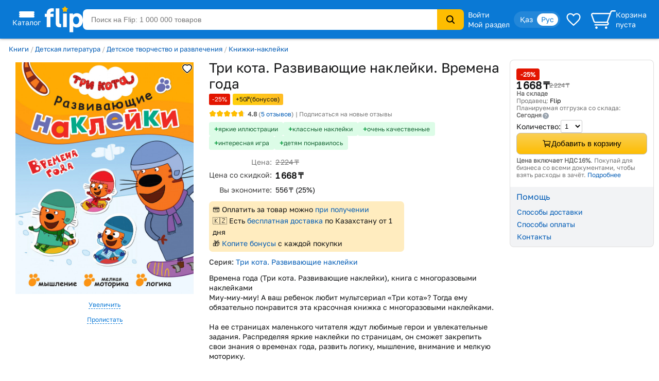

--- FILE ---
content_type: image/svg+xml
request_url: https://s.f.kz/img/five_stars_full.svg
body_size: 699
content:
<svg width="80" height="16" viewBox="0 0 80 16" fill="none" xmlns="http://www.w3.org/2000/svg">
<g clip-path="url(#clip0_1559_3326)">
<path d="M7.22134 0.966323C7.62161 0.469582 8.37839 0.469582 8.77866 0.966323L10.8867 3.58246C10.9979 3.72041 11.1437 3.82636 11.3093 3.88945L14.4488 5.08592C15.0449 5.3131 15.2788 6.03284 14.93 6.56703L13.0934 9.38035C12.9965 9.52871 12.9408 9.70013 12.932 9.87709L12.7642 13.2327C12.7324 13.8698 12.1201 14.3146 11.5043 14.148L8.26115 13.2706C8.09012 13.2244 7.90988 13.2244 7.73885 13.2706L4.49566 14.148C3.87985 14.3146 3.26761 13.8698 3.23576 13.2327L3.06801 9.87709C3.05917 9.70013 3.00347 9.52871 2.90662 9.38035L1.06996 6.56703C0.721218 6.03284 0.955075 5.3131 1.5512 5.08592L4.69072 3.88945C4.85627 3.82636 5.0021 3.72041 5.11326 3.58246L7.22134 0.966323Z" fill="#FFBD00"/>
<path d="M23.2213 0.966323C23.6216 0.469582 24.3784 0.469582 24.7787 0.966323L26.8867 3.58246C26.9979 3.72041 27.1437 3.82636 27.3093 3.88945L30.4488 5.08592C31.0449 5.3131 31.2788 6.03284 30.93 6.56703L29.0934 9.38035C28.9965 9.52871 28.9408 9.70013 28.932 9.87709L28.7642 13.2327C28.7324 13.8698 28.1201 14.3146 27.5043 14.148L24.2611 13.2706C24.0901 13.2244 23.9099 13.2244 23.7389 13.2706L20.4957 14.148C19.8799 14.3146 19.2676 13.8698 19.2358 13.2327L19.068 9.87709C19.0592 9.70013 19.0035 9.52871 18.9066 9.38035L17.07 6.56703C16.7212 6.03284 16.9551 5.3131 17.5512 5.08592L20.6907 3.88945C20.8563 3.82636 21.0021 3.72041 21.1133 3.58246L23.2213 0.966323Z" fill="#FFBD00"/>
<path d="M39.2213 0.966323C39.6216 0.469582 40.3784 0.469582 40.7787 0.966323L42.8867 3.58246C42.9979 3.72041 43.1437 3.82636 43.3093 3.88945L46.4488 5.08592C47.0449 5.3131 47.2788 6.03284 46.93 6.56703L45.0934 9.38035C44.9965 9.52871 44.9408 9.70013 44.932 9.87709L44.7642 13.2327C44.7324 13.8698 44.1201 14.3146 43.5043 14.148L40.2611 13.2706C40.0901 13.2244 39.9099 13.2244 39.7389 13.2706L36.4957 14.148C35.8799 14.3146 35.2676 13.8698 35.2358 13.2327L35.068 9.87709C35.0592 9.70013 35.0035 9.52871 34.9066 9.38035L33.07 6.56703C32.7212 6.03284 32.9551 5.3131 33.5512 5.08592L36.6907 3.88945C36.8563 3.82636 37.0021 3.72041 37.1133 3.58246L39.2213 0.966323Z" fill="#FFBD00"/>
<path d="M55.2213 0.966323C55.6216 0.469582 56.3784 0.469582 56.7787 0.966323L58.8867 3.58246C58.9979 3.72041 59.1437 3.82636 59.3093 3.88945L62.4488 5.08592C63.0449 5.3131 63.2788 6.03284 62.93 6.56703L61.0934 9.38035C60.9965 9.52871 60.9408 9.70013 60.932 9.87709L60.7642 13.2327C60.7324 13.8698 60.1201 14.3146 59.5043 14.148L56.2611 13.2706C56.0901 13.2244 55.9099 13.2244 55.7389 13.2706L52.4957 14.148C51.8799 14.3146 51.2676 13.8698 51.2358 13.2327L51.068 9.87709C51.0592 9.70013 51.0035 9.52871 50.9066 9.38035L49.07 6.56703C48.7212 6.03284 48.9551 5.3131 49.5512 5.08592L52.6907 3.88945C52.8563 3.82636 53.0021 3.72041 53.1133 3.58246L55.2213 0.966323Z" fill="#FFBD00"/>
<path d="M71.2213 0.966323C71.6216 0.469582 72.3784 0.469582 72.7787 0.966323L74.8867 3.58246C74.9979 3.72041 75.1437 3.82636 75.3093 3.88945L78.4488 5.08592C79.0449 5.3131 79.2788 6.03284 78.93 6.56703L77.0934 9.38035C76.9965 9.52871 76.9408 9.70013 76.932 9.87709L76.7642 13.2327C76.7324 13.8698 76.1201 14.3146 75.5043 14.148L72.2611 13.2706C72.0901 13.2244 71.9099 13.2244 71.7389 13.2706L68.4957 14.148C67.8799 14.3146 67.2676 13.8698 67.2358 13.2327L67.068 9.87709C67.0592 9.70013 67.0035 9.52871 66.9066 9.38035L65.07 6.56703C64.7212 6.03284 64.9551 5.3131 65.5512 5.08592L68.6907 3.88945C68.8563 3.82636 69.0021 3.72041 69.1133 3.58246L71.2213 0.966323Z" fill="#FFBD00"/>
</g>
<defs>
<clipPath id="clip0_1559_3326">
<rect width="80" height="16" fill="white"/>
</clipPath>
</defs>
</svg>
